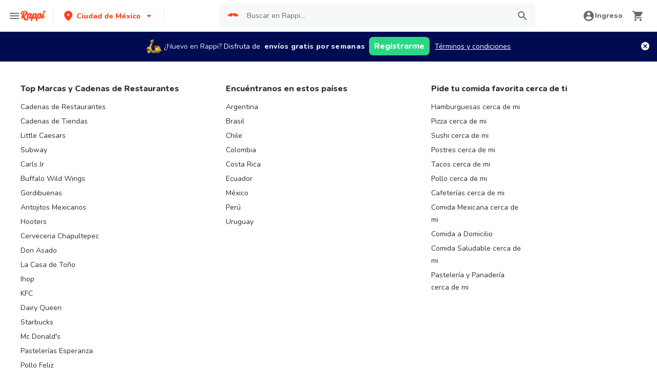

--- FILE ---
content_type: application/javascript; charset=UTF-8
request_url: https://www.rappi.com.mx/static-cpgs/_next/static/chunks/5585-35bc3d5d04866269.js
body_size: 5497
content:
"use strict";(self.webpackChunk_N_E=self.webpackChunk_N_E||[]).push([[5585],{25585:function(n,e,t){t.r(e);var r=t(67294);function o(n,e){return Object.keys(n).length===Object.keys(e).length&&Object.keys(n).every((function(t){return!!Object.prototype.hasOwnProperty.call(e,t)&&n[t]===e[t]}))}function i(n){return n.concat().sort((function(n,e){return n.name>e.name?1:-1})).map((function(n){return n.options}))}function u(n,e){var t={start:function(){return 0},center:function(n){return r(n)/2},end:r};function r(n){return e-n}return{measure:function(r){return"number"===typeof n?e*Number(n):t[n](r)}}}function c(n){return Math.abs(n)}function a(n){return n?n/c(n):0}function s(n,e){return c(n-e)}function f(n,e){for(var t=[],r=0;r<n.length;r+=e)t.push(n.slice(r,r+e));return t}function d(n){return Object.keys(n).map(Number)}function l(n){return n[p(n)]}function p(n){return Math.max(0,n.length-1)}function m(n,e){var t=c(n-e);function r(e){return e<n}function o(n){return n>e}function i(n){return r(n)||o(n)}return{length:t,max:e,min:n,constrain:function(t){return i(t)?r(t)?n:e:t},reachedAny:i,reachedMax:o,reachedMin:r,removeOffset:function(n){return t?n-t*Math.ceil((n-e)/t):n}}}function v(n,e,t){var r=m(0,n),o=r.min,i=r.constrain,u=n+1,a=s(e);function s(n){return t?c((u+n)%u):i(n)}function f(){return a}function d(n){return a=s(n),l}var l={add:function(n){return d(f()+n)},clone:function(){return v(n,f(),t)},get:f,set:d,min:o,max:n};return l}function g(){var n=[];var e={add:function(t,r,o,i){return void 0===i&&(i=!1),t.addEventListener(r,o,i),n.push((function(){return t.removeEventListener(r,o,i)})),e},removeAll:function(){return n=n.filter((function(n){return n()})),e}};return e}function x(n){var e=n;function t(n){return e/=n,o}function r(n){return"number"===typeof n?n:n.get()}var o={add:function(n){return e+=r(n),o},divide:t,get:function(){return e},multiply:function(n){return e*=n,o},normalize:function(){return 0!==e&&t(e),o},set:function(n){return e=r(n),o},subtract:function(n){return e-=r(n),o}};return o}function h(n,e,t,r,o,i,u,f,d,l,p,m,v,h,y){var S=n.cross,w=["INPUT","SELECT","TEXTAREA"],b=x(0),E=g(),A=g(),M={mouse:300,touch:400},O={mouse:500,touch:600},P=o?5:16,T=0,k=0,B=!1,I=!1,z=!1,D=!1;function L(n){if(!(D="mousedown"===n.type)||0===n.button){var e=s(r.get(),u.get())>=2,o=D||!e,c=!function(n){var e=n.nodeName||"";return w.indexOf(e)>-1}(n.target),a=e||D&&c;B=!0,i.pointerDown(n),b.set(r),r.set(u),l.useBaseMass().useSpeed(80),function(){var n=D?document:t;A.add(n,"touchmove",N).add(n,"touchend",j).add(n,"mousemove",N).add(n,"mouseup",j)}(),T=i.readPoint(n),k=i.readPoint(n,S),v.emit("pointerDown"),o&&(z=!1),a&&n.preventDefault()}}function N(n){if(!I&&!D){if(!n.cancelable)return j(n);var t=i.readPoint(n),o=i.readPoint(n,S),u=s(t,T),c=s(o,k);if(!(I=u>c)&&!z)return j(n)}var a=i.pointerMove(n);!z&&a&&(z=!0),f.start(),r.add(e.apply(a)),n.preventDefault()}function j(n){var t=p.byDistance(0,!1).index!==m.get(),u=i.pointerUp(n)*(o?O:M)[D?"mouse":"touch"],f=function(n,e){var t=m.clone().add(-1*a(n)),r=t.get()===m.min||t.get()===m.max,i=p.byDistance(n,!o).distance;return o||c(n)<20?i:!h&&r?.4*i:y&&e?.5*i:p.byIndex(t.get(),0).distance}(e.apply(u),t),g=function(n,e){if(0===n||0===e)return 0;if(c(n)<=c(e))return 0;var t=s(c(n),c(e));return c(t/n)}(u,f),x=s(r.get(),b.get())>=.5,S=t&&g>.75,w=c(u)<20,E=S?10:P,T=S?1+2.5*g:1;x&&!D&&(z=!0),I=!1,B=!1,A.removeAll(),l.useSpeed(w?9:E).useMass(T),d.distance(f,!o),D=!1,v.emit("pointerUp")}function C(n){z&&n.preventDefault()}return{addActivationEvents:function(){var n=t;E.add(n,"touchmove",(function(){})).add(n,"touchend",(function(){})).add(n,"touchstart",L).add(n,"mousedown",L).add(n,"touchcancel",j).add(n,"contextmenu",j).add(n,"click",C)},clickAllowed:function(){return!z},pointerDown:function(){return B},removeAllEvents:function(){E.removeAll(),A.removeAll()}}}function y(n,e,t){var r=function(n){var e=Math.pow(10,n);return function(n){return Math.round(n*e)/e}}(2),o=x(0),i=x(0),u=x(0),c=0,s=e,f=t;function d(n){return s=n,p}function l(n){return f=n,p}var p={direction:function(){return c},seek:function(e){u.set(e).subtract(n);var t,r,d,l,m=(t=u.get(),(d=0)+(t-(r=0))/(100-r)*(s-d));return c=a(u.get()),u.normalize().multiply(m).subtract(o),(l=u).divide(f),i.add(l),p},settle:function(e){var t=e.get()-n.get(),o=!r(t);return o&&n.set(e),o},update:function(){o.add(i),n.add(o),i.multiply(0)},useBaseMass:function(){return l(t)},useBaseSpeed:function(){return d(e)},useMass:l,useSpeed:d};return p}function S(n,e,t,r){var o=!1;return{constrain:function(i){if(!o&&n.reachedAny(t.get())&&n.reachedAny(e.get())){var u=n.reachedMin(e.get())?"min":"max",a=c(n[u]-e.get()),s=t.get()-e.get(),f=Math.min(a/50,.85);t.subtract(s*f),!i&&c(s)<10&&(t.set(n.constrain(t.get())),r.useSpeed(10).useMass(3))}},toggleActive:function(n){o=!n}}}function w(n,e,t,r,o){var i=m(-e+n,t[0]),u=r.map(i.constrain);return{snapsContained:function(){if(e<=n)return[i.max];if("keepSnaps"===o)return u;var t=function(){var n=u[0],e=l(u),t=u.lastIndexOf(n),r=u.indexOf(e)+1;return m(t,r)}(),r=t.min,c=t.max;return u.slice(r,c)}()}}function b(n,e,t,r,o){var i=m(t.min+e.measure(.1),t.max+e.measure(.1)),u=i.reachedMin,c=i.reachedMax;return{loop:function(e){if(function(n){return 1===n?c(r.get()):-1===n&&u(r.get())}(e)){var t=n*(-1*e);o.forEach((function(n){return n.add(t)}))}}}}function E(n){var e=n.max,t=n.length;return{get:function(n){return(n-e)/-t}}}function A(n,e,t,r,o,i){var u=n.startEdge,a=n.endEdge,s=o.map((function(n){return r[u]-n[u]})).map(t.measure).map((function(n){return-c(n)})),d=function(){var n=f(s,i).map((function(n){return n[0]})),r=f(o,i).map((function(n){return l(n)[a]-n[0][u]})).map(t.measure).map(c).map(e.measure);return n.map((function(n,e){return n+r[e]}))}();return{snaps:s,snapsAligned:d}}function M(n,e,t,r,o){var i=r.reachedAny,u=r.removeOffset,a=r.constrain;function s(n,e){return c(n)<c(e)?n:e}function f(e,r){var o=e,i=e+t,u=e-t;return n?r?c(s(o,1===r?i:u))*r:s(s(o,i),u):o}return{byDistance:function(t,r){var s=o.get()+t,d=function(t){var r=n?u(t):a(t);return{index:e.map((function(n){return n-r})).map((function(n){return f(n,0)})).map((function(n,e){return{diff:n,index:e}})).sort((function(n,e){return c(n.diff)-c(e.diff)}))[0].index,distance:r}}(s),l=d.index,p=d.distance,m=!n&&i(s);return!r||m?{index:l,distance:t}:{index:l,distance:t+f(e[l]-p,0)}},byIndex:function(n,t){return{index:n,distance:f(e[n]-o.get(),t)}},shortcut:f}}function O(n,e,t,r,o,i,u,c){var a=d(r),s=d(r).reverse(),f=function(){var n=o[0]-1;return m(p(s,n),"end")}().concat(function(){var n=e-o[0]-1;return m(p(a,n),"start")}());function l(n,e){return n.reduce((function(n,e){return n-r[e]}),e)}function p(n,e){return n.reduce((function(n,t){return l(n,e)>0?n.concat([t]):n}),[])}function m(n,e){var r="start"===e,o=r?-t:t,c=i.findSlideBounds([o]);return n.map((function(n){var e=r?0:-t,o=r?t:0,i=c.filter((function(e){return e.index===n}))[0][r?"end":"start"];return{point:i,getTarget:function(){return u.get()>i?e:o},index:n,location:-1}}))}return{canLoop:function(){return f.every((function(n){var t=n.index;return l(a.filter((function(n){return n!==t})),e)<=0}))},clear:function(){f.forEach((function(e){var t=e.index;c[t].style[n.startEdge]=""}))},loop:function(){f.forEach((function(e){var t=e.getTarget,r=e.location,o=e.index,i=t();i!==r&&(c[o].style[n.startEdge]=i+"%",e.location=i)}))},loopPoints:f}}function P(n,e,t){var r="x"===n.scroll?function(n){return"translate3d("+n+"%,0px,0px)"}:function(n){return"translate3d(0px,"+n+"%,0px)"},o=t.style,i=!1;return{clear:function(){o.transform=""},to:function(n){i||(o.transform=r(e.apply(n.get())))},toggleActive:function(n){i=!n}}}function T(n,e,t,r,o){var i,a=r.align,s=r.axis,f=r.direction,T=r.startIndex,k=r.inViewThreshold,B=r.loop,I=r.speed,z=r.dragFree,D=r.slidesToScroll,L=r.skipSnaps,N=r.containScroll,j=e.getBoundingClientRect(),C=t.map((function(n){return n.getBoundingClientRect()})),R=function(n){var e="rtl"===n?-1:1;return{apply:function(n){return n*e}}}(f),V=function(n,e){var t="y"===n?"y":"x";return{scroll:t,cross:"y"===n?"x":"y",startEdge:"y"===t?"top":"rtl"===e?"right":"left",endEdge:"y"===t?"bottom":"rtl"===e?"left":"right",measureSize:function(n){var e=n.width,r=n.height;return"x"===t?e:r}}}(s,f),H=(i=V.measureSize(j),{measure:function(n){return 0===i?0:n/i*100},totalPercent:100}),F=H.totalPercent,U=u(a,F),_=function(n,e,t,r,o){var i=n.measureSize,u=n.startEdge,a=n.endEdge,s=r.map(i);return{slideSizes:s.map(e.measure),slideSizesWithGaps:r.map((function(n,e,r){var i=e===p(r),c=window.getComputedStyle(l(t)),f=parseFloat(c.getPropertyValue("margin-"+a));return i?s[e]+(o?f:0):r[e+1][u]-n[u]})).map(e.measure).map(c)}}(V,H,t,C,B),G=_.slideSizes,W=_.slideSizesWithGaps,X=A(V,U,H,j,C,D),q=X.snaps,J=X.snapsAligned,Y=-l(q)+l(W),K=w(F,Y,q,J,N).snapsContained,Q=!B&&""!==N?K:J,Z=function(n,e,t){return{limit:function(){var r=e[0],o=l(e);return m(t?r-n:o,r)}()}}(Y,Q,B).limit,$=v(p(Q),T,B),nn=$.clone(),en=d(t),tn=function(n){var e=0;function t(n,t){return function(){n===!!e&&t()}}function r(){e=window.requestAnimationFrame(n)}return{proceed:t(!0,r),start:t(!1,r),stop:t(!0,(function(){window.cancelAnimationFrame(e),e=0}))}}((function(){B||ln.scrollBounds.constrain(ln.dragHandler.pointerDown()),ln.scrollBody.seek(un).update();var n=ln.scrollBody.settle(un);n&&!ln.dragHandler.pointerDown()&&(ln.animation.stop(),o.emit("settle")),n||o.emit("scroll"),B&&(ln.scrollLooper.loop(ln.scrollBody.direction()),ln.slideLooper.loop()),ln.translate.to(on),ln.animation.proceed()})),rn=Q[$.get()],on=x(rn),un=x(rn),cn=y(on,I,1),an=M(B,Q,Y,Z,un),sn=function(n,e,t,r,o,i){function u(r){var u=r.distance,c=r.index!==e.get();u&&(n.start(),o.add(u)),c&&(t.set(e.get()),e.set(r.index),i.emit("select"))}return{distance:function(n,e){u(r.byDistance(n,e))},index:function(n,t){var o=e.clone().set(n);u(r.byIndex(o.get(),t))}}}(tn,$,nn,an,un,o),fn=function(n,e,t,r,o,i,u){var c=o.removeOffset,a=o.constrain,s=Math.min(Math.max(u,.01),.99),f=i?[0,e,-e]:[0],d=l(f,s);function l(e,o){var i=e||f,u=o||0,c=t.map((function(n){return n*u}));return i.reduce((function(e,o){var i=r.map((function(e,r){return{start:e-t[r]+c[r]+o,end:e+n-c[r]+o,index:r}}));return e.concat(i)}),[])}return{check:function(n,e){var t=i?c(n):a(n);return(e||d).reduce((function(n,e){var r=e.index,o=e.start,i=e.end;return-1===n.indexOf(r)&&o<t&&i>t?n.concat([r]):n}),[])},findSlideBounds:l}}(F,Y,G,q,Z,B,k),dn=h(V,R,n,un,z,function(n,e){var t,r;function o(n){return"undefined"!==typeof TouchEvent&&n instanceof TouchEvent}function i(n){return n.timeStamp}function u(e,t){var r="client"+("x"===(t||n.scroll)?"X":"Y");return(o(e)?e.touches[0]:e)[r]}return{isTouchEvent:o,pointerDown:function(n){return t=n,r=n,e.measure(u(n))},pointerMove:function(n){var o=u(n)-u(r),c=i(n)-i(t)>170;return r=n,c&&(t=n),e.measure(o)},pointerUp:function(n){if(!t||!r)return 0;var o=u(r)-u(t),a=i(n)-i(t),s=i(n)-i(r)>170,f=o/a;return a&&!s&&c(f)>.1?e.measure(f):0},readPoint:u}}(V,H),on,tn,sn,cn,an,$,o,B,L),ln={containerRect:j,slideRects:C,animation:tn,axis:V,direction:R,dragHandler:dn,eventStore:g(),pxToPercent:H,index:$,indexPrevious:nn,limit:Z,location:on,options:r,scrollBody:cn,scrollBounds:S(Z,on,un,cn),scrollLooper:b(Y,H,Z,on,[on,un]),scrollProgress:E(Z),scrollSnaps:Q,scrollTarget:an,scrollTo:sn,slideLooper:O(V,F,Y,W,Q,fn,on,t),slidesInView:fn,slideIndexes:en,target:un,translate:P(V,R,e)};return ln}var k={align:"center",axis:"x",containScroll:"",direction:"ltr",dragFree:!1,draggable:!0,inViewThreshold:0,loop:!1,skipSnaps:!1,slidesToScroll:1,speed:10,startIndex:0};function B(n,e,t){var r,o,i,u,c,a,s=function(){var n={};function e(e){return n[e]||[]}var t={emit:function(n){return e(n).forEach((function(e){return e(n)})),t},off:function(r,o){return n[r]=e(r).filter((function(n){return n!==o})),t},on:function(r,o){return n[r]=e(r).concat([o]),t}};return t}(),f=function(n,e){var t=0;return function(){window.clearTimeout(t),t=window.setTimeout(n,e)||0}}((function(){if(!m)return;var n=r.axis.measureSize(u.getBoundingClientRect());x!==n&&S();s.emit("resize")}),500),d=S,l=s.on,p=s.off,m=!1,v=Object.assign({},k),g=Object.assign({},v),x=0;function h(){var e="container"in n&&n.container,t="slides"in n&&n.slides;u="root"in n?n.root:n,c=e||u.children[0],a=t||[].slice.call(c.children),o=function(n){var e=getComputedStyle(n,":before").content;return{get:function(){try{return JSON.parse(e.slice(1,-1).replace(/\\/g,""))}catch(n){}return{}}}}(u)}function y(n,e){if(h(),v=Object.assign({},v,n),g=Object.assign({},v,o.get()),i=Object.assign([],e),(r=T(u,c,a,g,s)).eventStore.add(window,"resize",f),r.translate.to(r.location),x=r.axis.measureSize(u.getBoundingClientRect()),i.forEach((function(n){return n.init(M)})),g.loop){if(!r.slideLooper.canLoop())return w(),y({loop:!1},e);r.slideLooper.loop()}g.draggable&&c.offsetParent&&a.length&&r.dragHandler.addActivationEvents(),m||(setTimeout((function(){return s.emit("init")}),0),m=!0)}function S(n,e){if(m){var t=A(),r=Object.assign({startIndex:t},n);w(),y(r,e||i),s.emit("reInit")}}function w(){r.dragHandler.removeAllEvents(),r.animation.stop(),r.eventStore.removeAll(),r.translate.clear(),r.slideLooper.clear(),i.forEach((function(n){return n.destroy()}))}function b(n){var e=r[n?"target":"location"].get(),t=g.loop?"removeOffset":"constrain";return r.slidesInView.check(r.limit[t](e))}function E(n,e,t){r.scrollBody.useBaseMass().useSpeed(e?100:g.speed),m&&r.scrollTo.index(n,t||0)}function A(){return r.index.get()}var M={canScrollNext:function(){return r.index.clone().add(1).get()!==A()},canScrollPrev:function(){return r.index.clone().add(-1).get()!==A()},clickAllowed:function(){return r.dragHandler.clickAllowed()},containerNode:function(){return c},internalEngine:function(){return r},destroy:function(){m&&(w(),m=!1,s.emit("destroy"))},off:p,on:l,previousScrollSnap:function(){return r.indexPrevious.get()},reInit:d,rootNode:function(){return u},scrollNext:function(n){E(r.index.clone().add(1).get(),!0===n,-1)},scrollPrev:function(n){E(r.index.clone().add(-1).get(),!0===n,1)},scrollProgress:function(){return r.scrollProgress.get(r.location.get())},scrollSnapList:function(){return r.scrollSnaps.map(r.scrollProgress.get)},scrollTo:E,selectedScrollSnap:A,slideNodes:function(){return a},slidesInView:b,slidesNotInView:function(n){var e=b(n);return r.slideIndexes.filter((function(n){return-1===e.indexOf(n)}))}};return y(e,t),M}e.default=function(n,e){void 0===n&&(n={}),void 0===e&&(e=[]);var t=(0,r.useState)(),u=t[0],c=t[1],a=(0,r.useState)(),s=a[0],f=a[1],d=(0,r.useRef)(n),l=(0,r.useRef)(e),p=(0,r.useMemo)((function(){return o(d.current,n)||(d.current=n),d.current}),[d,n]),m=(0,r.useMemo)((function(){return function(n,e){if(n.length!==e.length)return!1;var t=i(n),r=i(e);return t.every((function(n,e){return o(n,r[e])}))}(l.current,e)||(l.current=e),l.current}),[l,e]);return(0,r.useEffect)((function(){if("undefined"!==typeof window&&window.document&&window.document.createElement&&s){var n=B(s,p,m);return c(n),function(){return n.destroy()}}c(void 0)}),[s,p,m,c]),[f,u]}}}]);

--- FILE ---
content_type: application/javascript; charset=UTF-8
request_url: https://www.rappi.com.mx/static-cpgs/_next/static/chunks/7700-3d0d184501886a81.js
body_size: 10276
content:
"use strict";(self.webpackChunk_N_E=self.webpackChunk_N_E||[]).push([[7700],{7700:function(e,a,o){var i=o(14924),s=o(95760),r=o(31942),t=o(57715),n=JSON.parse('{"company":"Rappi","connector":"y","seo":{"meta":{"title":"{{vertical}} en l\xednea a domicilio en {{location}} | Rappi","description":"Pide {{vertical}} con Entrega a Domicilio en {{location}} a trav\xe9s de Rappi. Su compra online en {{vertical}} es preparada por personal calificado y se lo enviamos en minutos a su domicilio.","country":{"market":{"title":"Supermercado Cerca de Mi - Rappi","description":"Obtenga 15 d\xedas de env\xedos gratis pidiendo por primera vez en Supermercados a domicilio usando Rappi y aproveche descuentos y promociones","heading":"S\xfaper a Domicilio","breadcrumb":"{{vertical}} a Domicilio"},"express_parent":{"title":"Tiendas a Domicilio Cerca de Mi - Rappi","description":"Obtenga 15 d\xedas de env\xedos gratis pidiendo por primera vez en {{vertical}} a domicilio usando Rappi y aproveche descuentos y promociones","heading":"Tiendas de Conveniencia a Domicilio","breadcrumb":"{{vertical}} a Domicilio"},"Farmatodo":{"title":"Farmacias Cerca de Mi 24 horas servicio a Domicilio - Rappi","description":"Obtenga 15 d\xedas de env\xedos gratis pidiendo por primera vez en {{vertical}} a domicilio usando Rappi y aproveche descuentos y promociones","heading":"Farmacias a Domicilio","breadcrumb":"{{vertical}} a Domicilio"},"liquor_store":{"title":"Licorer\xedas y Vinater\xedas Cerca de Mi a Domicilio - Rappi","description":"Obtenga 15 d\xedas de env\xedos gratis pidiendo por primera vez en {{vertical}} a domicilio usando Rappi y aproveche descuentos y promociones","heading":"Licorer\xedas a Domicilio","breadcrumb":"{{vertical}} a Domicilio"},"pets_cpgs":{"title":"Tiendas de Mascotas con Servicio a Domicilio en {{location}} | Rappi","description":"Obtenga 15 d\xedas de env\xedos gratis pidiendo por primera vez en {{vertical}} a domicilio usando Rappi y aproveche descuentos y promociones","heading":"Tiendas de Mascotas a Domicilio","breadcrumb":"{{vertical}} a Domicilio"},"rappimall_parent":{"title":"Tiendas Online {{location}} | Rappi Mall","description":"Obtenga 15 d\xedas de env\xedos gratis pidiendo por primera vez en {{vertical}} a domicilio usando Rappi y aproveche descuentos y promociones","heading":"Tienda Online","breadcrumb":"{{vertical}} a Domicilio"}},"city":{"market":{"title":"{{vertical}} a Domicilio {{city}} - Rappi","description":"Compre en l\xednea en {{vertical}} de {{city}} con Rappi y aproveche descuentos y promociones. Obtenga 15 d\xedas de env\xedos gratis a domicilio pidiendo por primera vez usando Rappi","heading":"{{vertical}} a Domicilio {{city}}"},"express_parent":{"title":"{{vertical}} a Domicilio {{city}} - Rappi","description":"Compre en l\xednea en {{vertical}} de {{city}} con Rappi y aproveche descuentos y promociones. Obtenga 15 d\xedas de env\xedos gratis a domicilio pidiendo por primera vez usando Rappi","heading":"{{vertical}} a Domicilio {{city}}"},"Farmatodo":{"title":"{{vertical}} a Domicilio {{city}} - Rappi","description":"Compre en l\xednea en {{vertical}} de {{city}} con Rappi y aproveche descuentos y promociones. Obtenga 15 d\xedas de env\xedos gratis a domicilio pidiendo por primera vez usando Rappi","heading":"{{vertical}} a Domicilio {{city}}"},"liquor_store":{"title":"{{vertical}} a Domicilio {{city}} - Rappi","description":"Compre en l\xednea en {{vertical}} de {{city}} con Rappi y aproveche descuentos y promociones. Obtenga 15 d\xedas de env\xedos gratis a domicilio pidiendo por primera vez usando Rappi","heading":"{{vertical}} a Domicilio {{city}}"},"pets_cpgs":{"title":"{{vertical}} a Domicilio {{city}} - Rappi","description":"Compre en l\xednea en {{vertical}} de {{city}} con Rappi y aproveche descuentos y promociones. Obtenga 15 d\xedas de env\xedos gratis a domicilio pidiendo por primera vez usando Rappi","heading":"{{vertical}} a Domicilio {{city}}"},"rappimall_parent":{"title":"Tiendas Online {{location}} | Rappi Mall","description":"Compre en l\xednea en {{vertical}} de {{city}} con Rappi y aproveche descuentos y promociones. Obtenga 15 d\xedas de env\xedos gratis a domicilio pidiendo por primera vez usando Rappi","heading":"Tienda Online"}}},"alt_tag":{"store":"{{name}} a domicilio en {{location}}"},"schema":{"breadcrumb_list":{"country":"{{storeName}} a Domicilio","city":"{{storeName}} en"}}},"headings_city":"{{vertical}} a Domicilio {{city}}","headings":"{{vertical}} a Domicilio","faqs":{"title":"Preguntas frecuentes","market":{"questions":[{"question":"\xbfCu\xe1les son los mejores s\xfaper en {{place}} para pedir a Domicilio?","answer":"Los mejores s\xfaper para pedir a domicilio en {{place}} son: ","key":"supermercado"},{"question":"\xbfCu\xe1les son los mejores s\xfaper express en {{place}} para pedir a Domicilio?","answer":"Los mejores s\xfaper express para pedir a domicilio en {{place}} son: ","key":"express"},{"question":"\xbfCu\xe1les son los mejores mercados saludables en {{place}} para pedir a Domicilio?","answer":"Los mejores mercados saludables para pedir a domicilio en {{place}} son: ","key":"saludables"},{"question":"\xbfCu\xe1les son las mejores panader\xedas y pasteler\xedas en {{place}} para pedir a Domicilio?","answer":"Las mejores panader\xedas y pasteler\xedas para pedir a domicilio en {{place}} son: ","key":"panaderias_pastelerias"},{"question":"\xbfCu\xe1les son las mejores carnicer\xedas, pescader\xedas y poller\xedas en {{place}} para pedir a Domicilio?","answer":"Las mejores carnicer\xedas, pescader\xedas y poller\xedas para pedir a domicilio en {{place}} son: ","key":"carnes_pollos_pescados"},{"question":"\xbfC\xf3mo encuentro un s\xfaper {{city}} usando Rappi?","answer":"F\xe1cil, Rappi se encarga autom\xe1ticamente de mostrarte los s\xfaper que te queden m\xe1s cerca seg\xfan el lugar desde donde est\xe1s realizando tu pedido."},{"question":"\xbfPuedo encontrar promociones y descuentos en s\xfaper {{city}} dentro de Rappi?","answer":"Claro que s\xed, muchos de los s\xfaper ofrecen ofertas y descuentos para que la compra te salga m\xe1s barata."},{"question":"\xbfC\xf3mo pago mi compra en l\xednea en s\xfaper {{city}} con Rappi?","answer":"En Rappi puedes pagar en efectivo o con tarjeta sin m\xednimo de compra."},{"question":"\xbfQui\xe9nes son los Rappi Shoppers y qu\xe9 funci\xf3n cumplen?","answer":"Los Rappi Shoppers son tus compradores personales, aut\xe9nticos maestros de la compra y uno de los miembros m\xe1s importantes de Rappi. Ellos se encargan de seleccionar todos los productos que pediste asegur\xe1ndose de que est\xe9n en perfecto estado y sean de tu gusto. Los Rappi Shoppers est\xe1n en constante comunicaci\xf3n contigo pregunt\xe1ndote tus preferencias y si quieres, hasta te enviar\xe1n fotos de los productos para que compruebes que sea lo que has pedido. Ellos tambi\xe9n se encargan de que tu compra en l\xednea en s\xfaper {{city}} llegue a tu casa en perfectas condiciones. Organizan todos los productos y, adem\xe1s, si en una bolsa hay productos delicados los marcan con una etiqueta para que el Rappi Shopper sepa que debe transportarlo con cuidado. \xa1Listos! Ahora que tu compra est\xe1 completa, corremos por ti. Desde el momento que terminas de comprar tu orden se te entregar\xe1 casi siempre en unos 35-45 minutos, aunque se puede demorar un poco, dependiendo del tama\xf1o del pedido. Adem\xe1s, cuando tu Rappi est\xe9 en camino podr\xe1s seguirlo en vivo y saber exactamente por d\xf3nde est\xe1."},{"question":"\xbfQu\xe9 pasa si el domicilio me llega en mal estado o incompleto?","answer":"Aunque intentamos que no ocurra, puede pasar. Si es as\xed, los Rappi Shoppers volver\xe1n al mercado para traerte los \xedtems que faltaron en perfecto estado. Con Rappi comprar en s\xfaper en l\xednea {{city}} con Rappi es f\xe1cil. D\xe9janos hacer cosas por ti para que puedas disfrutar de tu tiempo libre con los que m\xe1s quieres."}]},"liquor_store":{"questions":[{"question":"\xbfCu\xe1les son las mejores licorer\xedas en {{place}} para pedir a Domicilio?","answer":"Las mejores licorer\xedas para pedir a domicilio en {{place}} son: ","key":"licores"},{"question":"\xbfCu\xe1les son las mejores cervecer\xedas en {{place}} para pedir a Domicilio?","answer":"Las mejores cervecer\xedas para pedir a domicilio en {{place}} son: ","key":"cervecerias"},{"question":"\xbfCu\xe1les son las mejores vinater\xedas en {{place}} para pedir a Domicilio?","answer":"Las mejores vinater\xedas para pedir a domicilio en {{place}} son: ","key":"vinotecas"},{"question":"\xbfPuedo encontrar promociones y descuentos en licorer\xedas {{city}} dentro de Rappi?","answer":"Claro que s\xed, muchas de las licorer\xedas, cervecer\xedas y vinotecas ofrecen ofertas y descuentos para que la compra de bebidas te salga m\xe1s barata."},{"question":"\xbfC\xf3mo pago mi compra en l\xednea en licorer\xedas {{city}} con Rappi?","answer":"En Rappi puedes pagar en efectivo o con tarjeta sin m\xednimo de compra."},{"question":"\xbfQui\xe9nes son los Rappi Shoppers y qu\xe9 funci\xf3n cumplen?","answer":"Los Rappi Shoppers son tus compradores personales, aut\xe9nticos maestros de la compra y uno de los miembros m\xe1s importantes de Rappi. Ellos se encargan de seleccionar las bebidas que pediste asegur\xe1ndose de que est\xe9n en perfecto estado y sean de tu gusto. Los Rappi Shoppers est\xe1n en constante comunicaci\xf3n contigo pregunt\xe1ndote tus preferencias y si quieres, hasta te enviar\xe1n fotos de las botellas de las bebidas para que compruebes que sean las correctas. Ellos tambi\xe9n se encargan de que tu compra en l\xednea en licorer\xedas {{city}} llegue a tu casa en perfectas condiciones. Organizan todas las bebidas que pediste y adem\xe1s se aseguran de transportarlas con cuidado. \xa1Listos! Ahora que tu compra de licores est\xe1 completa, corremos por ti. Desde el momento que terminas de comprar tu orden se entregar\xe1 casi siempre en unos 35-45 minutos aunque se puede demorar un poco, dependiendo del tama\xf1o del pedido. Adem\xe1s, cuando tu Rappi est\xe9 en camino podr\xe1s seguirlo en vivo y saber exactamente por d\xf3nde est\xe1."},{"question":"\xbfQu\xe9 pasa si mi delivery llega en mal estado o incompleto?","answer":"Aunque intentamos que no ocurra, puede pasar. Si es as\xed, los Rappi Shoppers volver\xe1n a la licorer\xeda para traerte los \xedtems que faltaron en perfecto estado. Con Rappi comprar licores, vinos y cervezas en licorer\xedas en l\xednea {{city}} es s\xfaper f\xe1cil. D\xe9janos hacer cosas por ti para que puedas disfrutar de tu tiempo libre con los que m\xe1s quieres."}]},"farmatodo":{"questions":[{"question":"\xbfCu\xe1les son las mejores farmacias en {{place}} para pedir a Domicilio?","answer":"Las mejores farmacias para pedir a domicilio en {{place}} son: ","key":"farmacia"},{"question":"\xbfCu\xe1les son las mejores tiendas de dermocosm\xe9ticos en {{place}} para pedir a Domicilio?","answer":"Las mejores tiendas de dermocosm\xe9ticos para pedir a domicilio en {{place}} son: ","key":"dermocosmeticos"},{"question":"\xbfCu\xe1les son las mejores farmacias con entrega r\xe1pida en {{place}} para pedir a Domicilio?","answer":"Las mejores farmacias con entrega r\xe1pida para pedir a domicilio en {{place}} son: ","key":"farmacia_20_minutos"},{"question":"\xbfPuedo encontrar promociones y descuentos en farmacias {{city}} dentro de Rappi?","answer":"Claro que s\xed, muchas de las farmacias ofrecen ofertas y descuentos para que la compra de medicamentos te salga m\xe1s barata."},{"question":"\xbfC\xf3mo pago mi compra en l\xednea en farmacias {{city}} con Rappi?","answer":"En Rappi puedes pagar en efectivo o con tarjeta sin m\xednimo de compra."},{"question":"\xbfQui\xe9nes son los Rappi Shoppers y qu\xe9 funci\xf3n cumplen?","answer":"Los Rappi Shoppers son tus compradores personales, aut\xe9nticos maestros de la compra y uno de los miembros m\xe1s importantes de Rappi. Ellos se encargan de seleccionar todos los medicamentos, art\xedculos de belleza o remedios que pediste asegur\xe1ndose de que est\xe9n en perfecto estado y sean los adecuados. Los Rappi Shoppers est\xe1n en constante comunicaci\xf3n contigo pregunt\xe1ndote tus preferencias y si quieres, hasta te enviar\xe1n fotos de dichos productos o medicamentos para que compruebes que sea el adecuado. Ellos tambi\xe9n se encargan de que tu compra en l\xednea en farmacias {{city}} llegue a tu casa en perfectas condiciones. Organizan tu pedido y adem\xe1s, si en una bolsa hay productos delicados o que necesiten refrigeraci\xf3n los marcan con una etiqueta para que el Rappi Shopper sepa que debe transportarlo con cuidado. \xa1Listos! Ahora que tu compra en farmacia est\xe1 completa, corremos por ti. Desde el momento que terminas de comprar tu orden se entregar\xe1 casi siempre en unos 35-45 minutos aunque se puede demorar un poco, dependiendo del tama\xf1o del pedido. Adem\xe1s, cuando tu Rappi est\xe9 en camino podr\xe1s seguirlo en vivo y saber exactamente por d\xf3nde est\xe1."},{"question":"\xbfQu\xe9 pasa si mi delivery llega en mal estado o incompleto?","answer":"Aunque intentamos que no ocurra, puede pasar. Si es as\xed, los Rappi Shoppers volver\xe1n a la farmacia para traerte los \xedtems que faltaron en perfecto estado. Con Rappi comprar medicamentos en farmacias en l\xednea {{city}} es s\xfaper f\xe1cil. D\xe9janos hacer cosas por ti para que puedas disfrutar de tu tiempo libre con los que m\xe1s quieres."}]},"express_parent":{"questions":[{"question":"\xbfCu\xe1les son los mejores s\xfaper express en {{place}} para pedir a Domicilio?","answer":"Los mejores s\xfaper express para pedir a domicilio en {{place}} son: ","key":"express_express"},{"question":"\xbfCu\xe1les son los mejores mercados saludables en {{place}} para pedir a Domicilio?","answer":"Los mejores mercados saludables para pedir a domicilio en {{place}} son: ","key":"saludables_express"},{"question":"\xbfCu\xe1les son las mejores tiendas especializadas en {{place}} para pedir a Domicilio?","answer":"Las mejores tiendas especializadas para pedir a domicilio en {{place}} son: ","key":"especializadas_express"},{"question":"\xbfC\xf3mo encuentro {{vertical}} cerca de mi ubicaci\xf3n?","answer":"F\xe1cil, Rappi se encarga autom\xe1ticamente de mostrarte {{vertical}} que te queden m\xe1s cerca seg\xfan el lugar desde donde est\xe1s realizando tu pedido."},{"question":"\xbfPuedo encontrar promociones en {{vertical}} dentro de Rappi?","answer":"Claro que s\xed, muchos de los {{vertical}} ofrecen ofertas y descuentos para que la compra te salga m\xe1s barata."},{"question":"\xbfC\xf3mo pago mi compra en l\xednea en {{vertical}} con Rappi?","answer":"Te lo hacemos f\xe1cil, puedes pagar en efectivo o con tarjeta sin m\xednimo de compra."},{"question":"\xbfQui\xe9nes son los Rappi Shoppers y qu\xe9 funci\xf3n cumplen?","answer":["Los Rappi Shoppers son tus compradores personales, aut\xe9nticos maestros de la compra y uno de los miembros m\xe1s importantes de Rappi. Ellos se encargan de seleccionar todos los productos que pediste asegur\xe1ndose de que est\xe9n en perfecto estado y sean de tu gusto: los Rappi Shoppers est\xe1n en constante comunicaci\xf3n contigo pregunt\xe1ndote tus preferencias y si quieres, hasta te enviar\xe1n fotos de los productos para que compruebes que sea el correcto.","Ellos tambi\xe9n se encargan de que tu compra en l\xednea en {{vertical}} llegue a tu casa en perfectas condiciones. Organizan todos los productos y, adem\xe1s, si en una bolsa hay productos delicados los marcan con una sticker para que el Rappi Shopper sepa que debe transportarlo con cuidado.","\xa1Listos! Ahora que tu compra est\xe1 completa, corremos por ti. Desde el momento que terminas de comprar tu orden se entregar\xe1 casi siempre en unos 35-45 minutos, aunque se puede demorar un poco, dependiendo del tama\xf1o del pedido. Adem\xe1s, cuando tu Rappi est\xe9 en camino podr\xe1s seguirlo en vivo y saber exactamente por d\xf3nde est\xe1."]},{"question":"\xbfQu\xe9 pasa si el domicilio me llega en mal estado o incompleto?","answer":["Aunque intentamos que no ocurra, puede pasar. Si es as\xed, los Rappi Shoppers volver\xe1n al supermercado para traerte los \xedtems que faltaron en perfecto estado.","Con Rappi comprar en {{vertical}} en l\xednea con Rappi es s\xfaper f\xe1cil. D\xe9janos hacer cosas por ti para que puedas disfrutar de tu tiempo libre con los que m\xe1s quieres."]}]},"kioscos":{"questions":[{"question":"\xbfC\xf3mo comprar en tiendas de conveniencia en l\xednea {{city}} usando Rappi?","answer":"A la hora de hacer tu compra en l\xednea en Tiendas de Conveniencia puedes usar nuestro sitio web ingresando a la secci\xf3n Express donde podr\xe1s encontrar un sinf\xedn de s\xfaper express, tiendas express, fruvers, poller\xedas, carnicer\xedas y pescader\xedas, mercados saludables, tiendas especializadas, licorer\xedas, farmacias y hasta tiendas de mascotas con la mejor variedad de productos para hacer tu pedido express a domicilio."},{"question":"\xbfPuedo programar mi pedido en tiendas de conveniencia {{city}} usando Rappi?","answer":"Por supuesto, si no vas a estar en tu casa a la hora de la entrega, puedes elegir el horario de env\xedo de tu compra en tiendas de conveniencia que te parezca mejor."},{"question":"\xbfC\xf3mo encuentro tiendas de conveniencia {{city}} usando Rappi?","answer":"F\xe1cil, Rappi se encarga autom\xe1ticamente de mostrarte las tiendas de conveniencia que te queden m\xe1s cerca seg\xfan el lugar desde donde est\xe1s realizando tu pedido."},{"question":"\xbfPuedo encontrar promociones y descuentos en tiendas de conveniencia {{city}} dentro de Rappi?","answer":"Claro que s\xed, muchas de las tiendas de conveniencia ofrecen ofertas y descuentos para que la compra te salga m\xe1s barata."},{"question":"\xbfC\xf3mo pago mi compra en l\xednea en tiendas de conveniencia {{city}} con Rappi?","answer":"En Rappi puedes pagar en efectivo o con tarjeta sin m\xednimo de compra."},{"question":"\xbfQui\xe9nes son los Rappi Shoppers y qu\xe9 funci\xf3n cumplen?","answer":"Los Rappi Shoppers son tus compradores personales, aut\xe9nticos maestros de la compra y uno de los miembros m\xe1s importantes de Rappi. Ellos se encargan de seleccionar todos los productos de la tienda de conveniencia que elegiste asegur\xe1ndote de que est\xe9n en perfecto estado y sean de tu gusto. Los Rappi Shoppers est\xe1n en constante comunicaci\xf3n contigo pregunt\xe1ndote tus preferencias y si quieres, hasta te enviar\xe1n fotos de los productos para que compruebes que sea lo que has pedido. Ellos tambi\xe9n se encargan de que tu compra en l\xednea en tiendas de conveniencia {{city}} llegue a tu casa en perfectas condiciones. Organizan todos los productos y, adem\xe1s, si en una bolsa hay productos delicados los marcan con una etiqueta para que el Rappi Shopper sepa que debe transportarlo con cuidado. \xa1Listos! Ahora que tu compra est\xe1 completa, corremos por ti. Desde el momento que terminas de comprar tu orden se te entregar\xe1 casi siempre en unos 35-45 minutos, aunque se puede demorar un poco, dependiendo del tama\xf1o del pedido. Adem\xe1s, cuando tu Rappi est\xe9 en camino podr\xe1s seguirlo en vivo y saber exactamente por d\xf3nde est\xe1."},{"question":"\xbfQu\xe9 pasa si mi delivery llega en mal estado o incompleto?","answer":"Aunque intentamos que no ocurra, puede pasar. Si es as\xed, los Rappi Shoppers volver\xe1n a la tienda de conveniencia para traerte los \xedtems que faltaron en perfecto estado. Con Rappi comprar en tiendas de conveniencia en l\xednea {{city}} con Rappi es s\xfaper f\xe1cil. D\xe9janos hacer cosas por ti para que puedas disfrutar de tu tiempo libre con los que m\xe1s quieres."}]},"pets_cpgs":{"questions":[{"question":"\xbfC\xf3mo comprar en tiendas de mascotas en l\xednea {{city}} usando Rappi?","answer":"A la hora de hacer tu compra de alimentos para perros, gatos o tu mascota preferida, o la compra de accesorios, o ropa para mascotas; puedes usar nuestro sitio web ingresando en la secci\xf3n Mascotas y podr\xe1s encontrar un sinf\xedn de tiendas de mascotas especializadas con la mejor variedad de productos para perros, gatos o cualquier otra mascota."},{"question":"\xbfPuedo programar mi pedido en tiendas de mascotas {{city}} usando Rappi?","answer":"Por supuesto, si no vas a estar en tu casa a la hora de la entrega, puedes elegir el horario de env\xedo de tu compra de productos para mascotas que mejor te parezca."},{"question":"\xbfC\xf3mo encuentro tiendas de mascotas {{city}}?","answer":"F\xe1cil, Rappi se encarga autom\xe1ticamente de mostrarte las tiendas de mascotas que te queden m\xe1s cerca seg\xfan el lugar desde donde est\xe1s realizando tu pedido."},{"question":"\xbfPuedo encontrar promociones y descuentos en tiendas de mascotas {{city}} dentro de Rappi?","answer":"Claro que s\xed, muchas de las tiendas especializadas en mascotas ofrecen ofertas y descuentos para que la compra de alimento o productos para mascotas te salga m\xe1s barata."},{"question":"\xbfC\xf3mo pago mi compra en l\xednea en tiendas de mascotas {{city}} con Rappi?","answer":"En Rappi puedes pagar en efectivo o con tarjeta sin m\xednimo de compra."},{"question":"\xbfQui\xe9nes son los Rappi Shoppers y qu\xe9 funci\xf3n cumplen?","answer":"Los Rappi Shoppers son tus compradores personales, aut\xe9nticos maestros de la compra y uno de los miembros m\xe1s importantes de Rappi. Ellos se encargan de seleccionar los productos para mascotas que pediste asegur\xe1ndose de que est\xe9n en perfecto estado y sean de tu gusto. Los Rappi Shoppers est\xe1n en constante comunicaci\xf3n contigo pregunt\xe1ndote tus preferencias y si quieres, hasta te enviar\xe1n fotos de las botellas de las bebidas para que compruebes que sean las correctas. Ellos tambi\xe9n se encargan de que tu compra en l\xednea en tiendas de mascotas llegue a tu casa en perfectas condiciones. Organizan toda tu compra y adem\xe1s se aseguran de transportarlas con cuidado. \xa1Listos! Ahora que tu compra de alimentos y accesorios para mascotas {{city}} est\xe1 completa, corremos por ti. Desde el momento que terminas de comprar tu orden se entregar\xe1 casi siempre en unos 35-45 minutos aunque se puede demorar un poco, dependiendo del tama\xf1o del pedido. Adem\xe1s, cuando tu Rappi est\xe9 en camino podr\xe1s seguirlo en vivo y saber exactamente por d\xf3nde est\xe1."},{"question":"\xbfQu\xe9 pasa si mi delivery llega en mal estado o incompleto?","answer":"Aunque intentamos que no ocurra, puede pasar. Si es as\xed, los Rappi Shoppers volver\xe1n a la tienda de mascotas para traerte los \xedtems que faltaron en perfecto estado. Con Rappi comprar en tiendas de mascotas en l\xednea {{city}} es s\xfaper f\xe1cil. D\xe9janos hacer cosas por ti para que puedas disfrutar de tu tiempo libre con los que m\xe1s quieres."}]},"default_faqs":{"questions":[{"question":"\xbfC\xf3mo comprar en {{vertical}} en l\xednea {{city}} usando Rappi?","answer":["A la hora de hacer tu compra puedes usar nuestro sitio web o nuestra app que la puedes descargar en App Store o Play Store, si todav\xeda no la tienes instalada. En la secci\xf3n de {{vertical}} podr\xe1s encontrar un sinf\xedn de tiendas que ofrecen todo tipo de productos, como fruta y verduras, carnes, vinos, licores, chocolates, cigarros o art\xedculos de farmacia.","En Rappi queremos que tengas total control sobre tu compra en {{vertical}} as\xed que mientras vas sumando cosas a tu carrito podr\xe1s agregar instrucciones adicionales y hasta marcar la opci\xf3n de que te llamen los Rappi Shoppers mientras compran por ti."],"key":"default"},{"question":"\xbfPuedo programar mi pedido en {{vertical}} con Rappi?","answer":"Por supuesto, si no vas a estar en tu casa a la hora de la entrega, puedes elegir el horario de env\xedo que te parezca mejor.","key":"default"},{"question":"\xbfC\xf3mo encuentro {{vertical}} cerca de mi ubicaci\xf3n?","answer":"F\xe1cil, Rappi se encarga autom\xe1ticamente de mostrarte {{vertical}} que te queden m\xe1s cerca seg\xfan el lugar desde donde est\xe1s realizando tu pedido."},{"question":"\xbfPuedo encontrar promociones en {{vertical}} dentro de Rappi?","answer":"Claro que s\xed, muchos de los {{vertical}} ofrecen ofertas y descuentos para que la compra te salga m\xe1s barata."},{"question":"\xbfC\xf3mo pago mi compra en l\xednea en {{vertical}} con Rappi?","answer":"Te lo hacemos f\xe1cil, puedes pagar en efectivo o con tarjeta sin m\xednimo de compra."},{"question":"\xbfQui\xe9nes son los Rappi Shoppers y qu\xe9 funci\xf3n cumplen?","answer":["Los Rappi Shoppers son tus compradores personales, aut\xe9nticos maestros de la compra y uno de los miembros m\xe1s importantes de Rappi. Ellos se encargan de seleccionar todos los productos que pediste asegur\xe1ndose de que est\xe9n en perfecto estado y sean de tu gusto: los Rappi Shoppers est\xe1n en constante comunicaci\xf3n contigo pregunt\xe1ndote tus preferencias y si quieres, hasta te enviar\xe1n fotos de los productos para que compruebes que sea el correcto.","Ellos tambi\xe9n se encargan de que tu compra en l\xednea en {{vertical}} llegue a tu casa en perfectas condiciones. Organizan todos los productos y, adem\xe1s, si en una bolsa hay productos delicados los marcan con una sticker para que el Rappi Shopper sepa que debe transportarlo con cuidado.","\xa1Listos! Ahora que tu compra est\xe1 completa, corremos por ti. Desde el momento que terminas de comprar tu orden se entregar\xe1 casi siempre en unos 35-45 minutos, aunque se puede demorar un poco, dependiendo del tama\xf1o del pedido. Adem\xe1s, cuando tu Rappi est\xe9 en camino podr\xe1s seguirlo en vivo y saber exactamente por d\xf3nde est\xe1."]},{"question":"\xbfQu\xe9 pasa si el domicilio me llega en mal estado o incompleto?","answer":["Aunque intentamos que no ocurra, puede pasar. Si es as\xed, los Rappi Shoppers volver\xe1n al supermercado para traerte los \xedtems que faltaron en perfecto estado.","Con Rappi comprar en {{vertical}} en l\xednea con Rappi es s\xfaper f\xe1cil. D\xe9janos hacer cosas por ti para que puedas disfrutar de tu tiempo libre con los que m\xe1s quieres."]}]}},"eta":{"today":"Hoy","tomorrow":"Ma\xf1ana","after_tomorrow":"Pasado ma\xf1ana"},"alt_tag":"con Servicio a Domicilio","in":"en","in_the":"en","favorite_stores":"Tus tiendas favoritas","breadcrumb":{"initial_page_title":"Rappi","delivery_to":"a Domicilio","delivery_to_vertical":"Supermercados a Domicilio","delivery_city":"Supermercados en {{city}}","delivery_brand":"cerca de mi","city":{"express_parent":{"title":"{{vertical}} a Domicilio","sub_title":"{{vertical}} en {{city}}"},"Farmatodo":{"title":"{{vertical}} a Domicilio","sub_title":"{{vertical}} en {{city}}"},"liquor_store":{"title":"{{vertical}} a Domicilio","sub_title":"{{vertical}} en {{city}}"},"pets_cpgs":{"title":"{{vertical}} a Domicilio","sub_title":"{{vertical}} en {{city}}"},"market":{"title":"{{vertical}} a Domicilio","sub_title":"{{vertical}} en {{city}}"}}},"link_box":{"recommended":"Recomendados:","title":"{{vertical}} a Domicilio Cerca de Mi","title_city":"{{vertical}} a Domicilio en {{city}}","market":{"title":"Supermercado a Domicilio Cerca de Mi","url":"Supermercados {{city}}","title_city":"S\xfaper a Domicilio en {{city}}"},"express_parent":{"title":"Tiendas de Conveniencia a Domicilio Cerca de Mi","url":"Tiendas de Conveniencia {{city}}","title_city":"Tiendas de Conveniencia a Domicilio en {{city}}"},"Farmatodo":{"title":"Farmacias a Domicilio Cerca de Mi","url":"Farmacias {{city}}","title_city":"Farmacias a Domicilio en {{city}}"},"liquor_store":{"title":"Licores a Domicilio Cerca de Mi","url":"Licorer\xedas {{city}}","title_city":"Licores a Domicilio en {{city}}"},"pets_cpgs":{"title":"Tiendas de Mascotas a Domicilio Cerca de Mi","url":"Tiendas de Mascotas {{city}}","title_city":"Tiendas de Mascotas a Domicilio en {{city}}"},"show_more":"Ver m\xe1s...","show_less":"Ver menos"},"empty":{"msg_title":"Pronto llegaremos a tu zona","msg_description":"Para hacer tu vida mas facil","primary_button_text":"Cambiar direcci\xf3n","secondary_button_text":"Ir a Rappi"},"free_shipping_banner":{"first_text":"\xbfNuevo en Rappi?","register_text":"","second_text_mobile":"Disfruta de","second_text":"Disfruta de ","third_text":"env\xedos gratis por semanas","button":"Registrarme","link_text_mobile":"Aplican TyC","link_text":"T\xe9rminos y condiciones","link_url":"https://promos.rappi.com/mexico/eg30-2025"},"link_parent_category_pages":{"heading":"Pide a Domicilio en tus Tiendas Favoritas","delivery_to":"Domicilios","store":"tiendas","city":{"heading":"Pide a Domicilio {{category}} cerca de tu ubicaci\xf3n","express_parent":"S\xfaper Express","Farmatodo":"Farmacias","liquor_store":"Licores","pets_cpgs":"Tiendas de Mascotas","market":"S\xfaper"}},"address_modal":{"title":{"main_text":"Queremos asegurarnos de que","secondary_text":"tiene cobertura en tu zona."},"description":"Por favor ingresa tu direcci\xf3n.","zaply_description":"Por favor ingresa tu direcci\xf3n para terminar la compra."},"show_more":"Ver m\xe1s","show_less":"Ver menos","banner_title":"Ofertas especiales en {{category}}","banner":{"default_title":"Ofertas especiales","in":" en ","store_type":{"express_parent":"S\xfaper Express","Farmatodo":"Farmacias","liquor_store":"Licores","pets_cpgs":"Tiendas de Mascotas","market":"S\xfaper","default":"S\xfaper"}},"goToLogin":"Ingreso","userOptions":{"myAccount":"Mi Cuenta","myOrders":"Mis Pedidos","logOut":"Cerrar sesi\xf3n"},"top_stores":{"express_parent":{"title":"Mejores {{storesQuantity}} Supermercados Express de {{origin}} para pedir a Domicilio","key":"Express","title_similar_stores":"Supermercados Express similares a {{brandName}}"},"Farmatodo":{"title":"Mejores {{storesQuantity}} Farmacias de {{origin}} para pedir a Domicilio","key":"Farmacias","title_similar_stores":"Farmacias similares a {{brandName}}"},"liquor_store":{"title":"Mejores {{storesQuantity}} Licorer\xedas de {{origin}} para pedir a Domicilio","key":"Bebidas","title_similar_stores":"Licorer\xedas similares a {{brandName}}"},"market":{"title":"Mejores {{storesQuantity}} S\xfaper de {{origin}} para pedir a Domicilio","key":"Supermercados","title_similar_stores":"Supermercados similares a {{brandName}}"}},"header":{"search":{"content_rappi":"Buscar en Rappi...","content_cpg":"Buscar productos o tiendas...","content_store_brand":"Buscar productos en {{brandName}}","content_global_search":"Comida, restaurantes, tiendas, productos,..."}},"request_login":"Para poder seguir navegando favor de registrarte o inicia sesi\xf3n.","confirm_indentity":"Confirma tu identidad","login":"Iniciar Sesi\xf3n","third_party_cart":{"error":{"title":"Algo ha salido mal.","message":"No se pudo actualizar tu carrito de compra. Int\xe9ntalo nuevamente."}},"generic_error":{"title":"Algo sali\xf3 mal","message":"Por favor, int\xe9ntalo nuevamente."}}'),c=JSON.parse('{"seo":{"city":{"meta":{"title":"{{brand}} en {{city}} - Rappi","title_turbo":"Turbo Fresh Rappi Cerca de Mi en {{city}}","description":"Pide en l\xednea {{brand}} a Domicilio a trav\xe9s de Rappi en {{city}}. Sus productos de {{category}} son seleccionados por personal calificado para que su compra llegue de manera segura y en minutos a su domicilio"}},"country":{"meta":{"title":"{{brand}} Cerca de Mi - Rappi","title_turbo":"{{brand}} Rappi Cerca de Mi","description":"Elige entre {{number_stores}} {{brand}} en {{country}} para pedir a domicilio y en Rappi se lo entregamos en minutos"}},"altTag":{"store":"{{brand}} a Domicilio"},"schema":{"breadcrumb_list":{"country":"{{brand}} Delivery"}}},"store":{"title":"{{store_number}} {{store}} cerca de mi","city_title":"{{store_number}} {{store}} en {{city}}","country_title":"{{store}} cerca de mi ubicaci\xf3n","in":"en","top_stores":{"search":{"subtitle":"COMP\xc1RTENOS TU UBICACI\xd3N","title":"Encuentra tu <1>{{store}}</1><2> m\xe1s cercano</2>","preTitle":"Encuentra tu","emphasisTitle":"{{store}}","postTitle":"m\xe1s cercano","input_placeholder":"\xbfD\xf3nde quieres recibir tu pedido?..."},"store_list":{"header":"Mejores {{store}} en {{location}}","button_open":"Ver m\xe1s tiendas","button_close":"Ver menos","store_link":"Ver tienda","empty":{"title":"Lo sentimos","line1":"{{store}} no tiene cobertura en tu zona.","line2":"Descubre <1>otras tiendas similares</1> cerca de ti.","button":"Descubrir tiendas"},"find":{"title":"{{store}} cerca de ti"}}},"cta":{"emphasis":"mercado","subtitle":"\xa1Pide todo en el mismo lugar!","title":"Haz el <1>{{category}}</1> del mes sin filas y sin salir de casa","steps":{"one":{"headline":"En menos de 35 minutos","text":"Recibe tus compras del mes tal cual lo esperas, porque te las llevamos en carro."},"two":{"headline":"\xa1Los mismos precios!","text":"Encu\xe9ntralo al mismo precio que en la tienda f\xedsica."},"three":{"headline":"Elegimos productos con amor","text":"Disfr\xfatalo en casa como si t\xfa lo hubieses elegido, porque un experto lo hizo por ti."}}},"proposition":{"title":"\xbfC\xf3mo pedir <1>{{product_name}}</1> en Rappi?","schema_name":"\xbfComo pedir {{product_name}} en Rappi?","subtitle":"Para pedir {{product_name}} en Rappi debes completar los siguientes pasos y nos encargamos de llevarte el producto a tu domicilio a la brevedad","steps":[{"id":1,"headline":"Reg\xedstrate","icon":"step_1.svg","text":"Crea tu perfil y completa tu registro. La informaci\xf3n a agregar es muy simple, como nombre completo, direcci\xf3n, n\xfamero de tel\xe9fono, etc."},{"id":2,"headline":"Elige tu producto","icon":"step_2.svg","text":"Si deseas realizar un pedido de {{product_name}} en Rappi, simplemente elige la tienda en la que deseas comprar el producto y haz clic en el bot\xf3n \u201cAgregar\u201d."},{"id":3,"headline":"Finaliza tu pedido","icon":"step_3.svg","text":"Para pagar tu pedido de {{product_name}} debes comprobar tu direcci\xf3n, elegir el m\xe9todo de pago y finaliza oprimiendo en \u201cRealizar Pedido\u201d."},{"id":4,"headline":"Seguimiento","icon":"step_4.svg","text":"Puedes hacerle seguimiento a tu pedido de {{product_name}} a trav\xe9s de la aplicaci\xf3n. Cuando el pedido est\xe9 listo un repartidor te lo llevar\xe1 al lugar de destino."}]},"cities":{"title":"{{store}} en {{location}}","button_open":"Ver m\xe1s","button_close":"Ver menos"},"product":{"title":"\xbfQuier\xe9s pedir {{parentName}} a domicilio? \xa1En {{brand}} tenemos un servicio a domicilio r\xe1pido, pr\xe1ctico y seguro con Rappi!","subtitle":"En {{location}}, {{brand}} ofrece una amplia variedad de productos y art\xedculos para esos momentos en que no queremos salir de nuestra casa y lo \xfanico que deseamos es aprovechar el tiempo de una manera diferente.","text_two":"An\xedmate a probar nuestra oferta del d\xeda y recibe tu domicilio usando Rappi."},"faqs":{"title":"Preguntas frecuentes","connector":"y","country":{"questions":[{"question":"\xbf{{brand}} tiene servicio a domicilio cerca de mi ubicaci\xf3n?","answer":"Si, {{brand}} hace env\xedos a domicilio con Rappi. Solo elija su {{brand}} mas cercano, revise las diferentes opciones de productos que ofrece, agreguelas al carrito y pague online"},{"question":"\xbf{{brand}} ofrece con Rappi 15 d\xedas de env\xedos gratis?","answer":"S\xed, para todos los nuevos usuarios Rappi ofrece 15 d\xedas de env\xedos gratis con {{brand}}"}]},"city":{"questions":[{"question":"\xbfCu\xe1les {{brand}} estan abiertos para pedir a domicilio en {{city}}?","answer":"Los {{brand}} abiertos que proveen servicio a domicilio en {{city}} con Rappi son aquellos que aparecen disponibles en esta p\xe1gina, consulta aquellos mas cercanos a tu ubicaci\xf3n y haz tu pedido"},{"question":"\xbf{{brand}} ofrece con Rappi 15 d\xedas de env\xedos gratis en {{city}}?","answer":"S\xed, para todos los nuevos usuarios Rappi ofrece 15 d\xedas de env\xedos gratis con {{brand}} en {{city}}"}]}}},"address_capture":{"please_enter_a_valid_address":"Por favor ingresa una direcci\xf3n v\xe1lida","subtitle":"Comp\xe1rtenos tu ubicaci\xf3n","title":"Encuentra tu {{store}} m\xe1s cercano","address_input":"\xbfD\xf3nde quieres recibir tu pedido?...","current_location":"Usa tu ubicaci\xf3n actual","login_button":{"login_text":"Iniciar sesi\xf3n ","stored_address":"para ver tus direcciones recientes"},"call_to_action":{"enter_address":"Ingresa tu direcci\xf3n ","to_order":"para pedir en ","we_deliver":" \xa1Nosotros te lo llevamos!","brand_city":"{{brand}} {{city}}"}},"store_location":{"subtitles":{"schedule":"Horarios","address":"Direcci\xf3n","description":"Descripci\xf3n"},"about":{"title":"Acerca de {{storeName}}","rating":"Rating","promotions":"Cuanto cuesta?","top_product":"{{product_name}} cuesta {{price}}","eta":"Tiempo de entrega aproximado","openingHours":"Horario de apertura","closingHours":"Horario de cierre"},"seo":{"title":"Direcci\xf3n y Horarios {{brand}} {{address}}","description":"Pide {{brand}} a Domicilio de Local {{address}} con Rappi. Consulta los Horarios y D\xedas con Servicio a Domicilio"},"is_open":{"open":"Abierto","closed":"Cerrado"},"breadcrumbs":{"home":"Rappi a Domicilio","close_to_you":"Cerca de Mi","delivery":"a Domicilio","address":"Direcci\xf3n","location":"Ubicaci\xf3n"},"map_not_available":"Mapa no disponible","address_not_available":"Direcci\xf3n no disponible"}}'),d=JSON.parse('{"product":{"unity":"Unidad","weight":"Peso","ripeness":{"select":"Selecciona la madurez del producto","required":"Obligatorio"},"options":{"title":"Si mi producto est\xe1 agotado","placeholder":"Elegir opci\xf3n...","user_chooses":"Elegir un producto sustituto","shopper_chooses":"Si no contesto, elijan por mi","refund":"Prefiero un reembolso"},"comments":{"title":"Comentarios","placeholder":"A\xf1ade instrucciones o comentarios..."},"sold_out":{"title":"Elegir sustituto","description":"En caso de que el producto est\xe9 agotado"},"add":"Agregar","increment":"Incrementar","subtract":"Disminuir","update":"Actualizar","subtotal":"Subtotal","out_of_stock":"Agotado","change":"Cambiar","substitute_for":"Sustituir por:","available_in":"Disponible en ","other_option_title":"Opciones adicionales de compra","see_more_stores":"Ver m\xe1s tiendas","see_less_stores":"Ver menos tiendas","discover_more_products":"Ver otros productos","other_options_here":"M\xe1s opciones aqu\xed","similar_products":"Productos similares:","limit_exceeded":"Se ha alcanzado el m\xe1ximo de cantidad de este producto.","product_information":"Informaci\xf3n del producto","category_name":"Categor\xeda","trademark":"Marca","presentation":"Envase","features":"Caracter\xedsticas Distintivas","farmaceutical_form":"Presentaci\xf3n","location":{"update_address":"Actualizar direcci\xf3n","updated_location_message":"Verifica el precio y la disponibilidad del producto {{productName}} con la nueva direcci\xf3n registrada y agr\xe9galo al carrito.","updated_location_message_close":"Cerrar","current_location":"\xbfDesde qu\xe9 lugar de {{city}} nos visitas? Por favor ind\xedcanos tu direcci\xf3n exacta para ofrecerte los mejores productos y precios.","unavailable_product_in_area":"Producto no disponible en ","unavailable_product":"Producto no disponible","unavailable_product_in_city":"Por el momento no disponemos de este producto en tu zona. Puedes revisar tu direcci\xf3n o descubrir otros productos similares.","no_coverage_in_your_area":"Sin cobertura en tu zona"},"out_stock":"Pronto de vuelta","unavailable":"No disponible","sponsored":"Patrocinado","legal_tag":"Ley seca"},"seo":{"meta":{"title":"Precio {{product}} en {{store_name}}","description":"Pide {{product}} a Domicilio en {{store_name}} a trav\xe9s de Rappi. Nos aseguramos que su compra llegue en minutos a su casa","generic":{"title":"{{product}} - Rappi","title_with_price":"{{product}} desde {{price}}","description":"Pide {{product}} a domicilio con Rappi y podr\xe1s obtener 15 d\xedas de env\xedos gratis con su primera compra. Entregamos su pedido de {{product}} en minutos."}},"linkbox":{"related_searches":"B\xfasquedas relacionadas:"}},"headings":"{{product}} a Domicilio","master_product":{"cta":"\xa1Comprar en Rappi ahora!","available_stores_title":"{{parent_store_type_name}} disponibles","available_stores_subtitle":"\xbfD\xf3nde quieres hacer tu compra?","unavailable_stores_description":"Lo sentimos, pero no tenemos tiendas que entregen en tu zona. Descubre otras tiendas similares cerca de ti.","unavailable_stores_action":"Buscar tiendas cerca"},"faqs":{"questions":[{"question":"\xbfC\xf3mo pedir {{product}} en Rappi a Domicilio?","answer":["Pedir {{product}} en Rappi a domicilio es un h\xe1bito que se ha vuelto popular. Solo sigue estos pasos:","Registrarse \\nCree su perfil y complete su registro. La informaci\xf3n a agregar es muy simple, como nombre completo, direcci\xf3n, n\xfamero de tel\xe9fono, etc.","Elija su producto \\nBusque el producto que desea comprar. Si desea realizar un pedido de {{product}} en Rappi, simplemente haga clic en el bot\xf3n de compra en Rappi ahora.","Elija la tienda donde comprar {{product}} \\nDespu\xe9s de elegir el producto que desea, puede elegir d\xf3nde comprarlo.","Decide c\xf3mo pagar \\nPodr\xe1 elegir la mejor opci\xf3n para pagar su pedido de {{product}}. Es posible pagar con tarjeta de d\xe9bito o cr\xe9dito, paypal, rappicr\xe9ditos e incluso en efectivo, contra entrega.","Finalice su pedido \\nUna vez que haya hecho su elecci\xf3n y elegido el m\xe9todo de pago, es el momento de comprobar su direcci\xf3n, el tiempo estimado de entrega y el precio final. Si todos los datos son correctos, simplemente toque en \u201cRealizar Pedido\u201d.","Seguimiento de su entrega \\nPuedes rastrear tu pedido a trav\xe9s de la aplicaci\xf3n, Primero, el establecimiento aceptar\xe1 y comenzar\xe1 a clasificar su pedido. Cuando est\xe9 casi listo, un repartidor ir\xe1 a recogerlo en moto, autom\xf3vil o bicicleta. Finalmente, el repartidor se lleva su pedido. El consejo siempre es verificar su nombre y foto y seguir el progreso de la entrega en el mapa. Tambi\xe9n puede contactar al conductor a trav\xe9s del chat.","En Rappi pensamos en cada detalle para que todo se entregue est\xe9s donde est\xe9s, de forma r\xe1pida y pr\xe1ctica."]}]},"modal_lock_medical_preescription":{"title":"Receta m\xe9dica requerida","description":"Para agregar este producto al carrito, debes continuar el flujo de compra en la aplicaci\xf3n de Rappi para poder adjuntar tu receta m\xe9dica.","btn_cancel":"Cerrar","btn_confirm":"Continuar en la app"},"modal_legal_restriction":{"title":"Ley seca","description":"Por orden del gobierno, se proh\xedbe temporalmente la compra de alcohol y licores.","btn_cancel":"Cerrar"},"title_price":"{{product}} Precio","complex_promotion":{"percentage":"{{payProduct}}u -{{earning}}","deal":"Lleva {{earning}} paga {{payProduct}}","pack":"Pack {{discount}}","combo":"Combo {{discount}}"}}'),p=JSON.parse('{"faqs":{"title":"Preguntas frecuentes","questions":[{"key":"categories","question":"\xbfQu\xe9 es lo que m\xe1s se vende en {{storeName}}?","answer":"{{storeName}} se especializa en la venta de productos de"},{"key":"promotions","question":"\xbfCu\xe1les son las ofertas y promociones que tiene {{storeName}}?","answer":"{{storeName}} ofrece como promoci\xf3n"},{"key":"delivery","question":"\xbfCu\xe1ndo {{storeName}} ofrece servicio a domicilio gratis con Rappi?","answer":"{{storeName}} ofrece servicio a domicilio gratis durante 15 d\xedas para todos aquellos nuevos usuarios que realizan su primer pedido usando Rappi"}]},"seo":{"to_delivery":"a domicilio","meta":{"title":"{{storeName}} a domicilio en {{location}} - Rappi","description":"Obtenga 15 d\xedas de env\xedos a domicilio gratis en {{storeName}}. Descubra las mejores ofertas y promociones de {{storeName}} en Rappi.","sub_description_with_eta":"Entregamos a domicilio en {{eta}}","sub_description_without_eta":"Programa la entrega de tu pedido con nosotros","aisle":{"title":"{{aisle}} en {{storeName}} Compras en L\xednea","description":"Haz tu pedido de {{aisle}} en {{storeName}} a domicilio a trav\xe9s de Rappi. Nos encargamos de que su compra llegue en minutos a su casa"}}},"product":{"out_stock":"Pronto de vuelta","sponsored":"Patrocinado","legal_tag":"Ley seca","cold_beer":"Cerveza fr\xeda","sugar_free":"Sin az\xfacar","vegan":"Vegano","gluten_free":"Sin gluten","organic":"Org\xe1nico","lactose_free":"Sin lactosa","kosher":"Kosher","gmo":"Sin transg\xe9nicos","fat_free":"Libre de grasa","keto":"Keto","calorie_free":"Libre de calor\xedas","calorie_low":"Bajo en calor\xedas","low_fat":"Bajo en grasas","cholesterol_free":"Libre de colesterol","cholesterol_low":"Bajo en colesterol","sodium_free":"Libre de sodio","low_sodium":"Bajo en sodio","salt_free":"Libre de sales","high_fiber":"Alto en fibra","high_protein":"Alto en proteina","is_paleo":"Paleo","hypoallergenic":"Hipoalerg\xe9nico","vegetarian":"Vegetariano","parabens_free":"Libre de Parabenos","soy_free":"Libre de soya","soap_free":"Libre de jab\xf3n","fragance_free":"Libre de fragancia","cruelty_free":"Libre de crueldad animal","artificial_colors_free":"Libre de colorantes artificiales","see_similar":"Ver similares","popular":"Popular","one_hour_or_scheduled":"1h o programado","btn_add":"Agregar","modal_disclaimer":{"title":"\xbfEres mayor de edad?","description_generic":"Para poder comprar este producto debes ser mayor de edad","description_alcohol":"Todo con medida","cancel":"No soy","confirm":"S\xed, soy mayor de edad"}},"generic":{"see_more":"Ver m\xe1s","see_all":"Ver todos","see_all_products_from":"Ver todos los productos de ","favorites":"Favoritos","offers":"Promociones","go_to_corridor":"Ver todo","categories":"Categor\xedas","see_all_corridors":"Ver todos los pasillos","title":"Pasillos"},"fidelity":{"button":{"no_membership":"\xbfTienes membrec\xeda {{storeName}}?","membership":"Membrec\xeda {{membershipId}}","membership_desktop":"Membrec\xeda:","additional_text":"Si tienes una membrec\xeda agregala aqu\xed","add":"Agregar","change":"Cambiar"}},"i18nbestsellers":"top-vendidos","i18n":{"best_sellers":"Los m\xe1s populares","recommended":"Productos similares","complementaries":"Productos complementarios","favorites":"Tus art\xedculos favoritos"},"recommended_products":"Productos similares en {{storeName}}","complementary_products":"Productos complementarios en {{storeName}}","search":{"input_placeholder":"Buscar en {{storeName}}","not_found":{"title":"Lo sentimos","first_line":"No hemos encontrado resultados","second_line":"para <strong>\\"{{term}}\\"</strong> en {{store}}"},"local_search":{"title":"Top resultados para \\"{{keyword}}\\"","filter_title":"Filtrar por:","sorting_title":"Ordenar por:"}},"pricing_policy":{"sevice_tax":"Tasa de servicio","open_hours":"Horario de entrega","weekly_schedules":"Horarios semanales","from_hours":"De {{firstHour}} - {{secondHour}}","etas":"Entrega","rating":"Calificaci\xf3n","service_tax":{"title":"Tarifas","message":"Ver info."}},"store_unavailable_alert":{"title":"Esta tienda no entrega en tu ubicaci\xf3n","message":"Por favor selecciona otra tienda."},"out_coverage_modal":{"general":{"title":"Esta tienda no hace env\xedos a tu direcci\xf3n de entrega","description":"Encuentra tiendas similares con env\xedo a: <strong>{{address}}</strong>","button_ok":"Ver m\xe1s tiendas disponibles"},"generic_product":{"title":"Sin cobertura en tu zona","description":"Lo sentimos, pero no tenemos tiendas que entreguen a tu direcci\xf3n. \xa1Pronto llegaremos a tu zona para hacerte la vida m\xe1s f\xe1cil!.","button_ok":"Cambiar direcci\xf3n","button_cancel":"Ir a Rappi"},"store_unavailable":{"title":"En este momento, la tienda no acepta \xf3rdenes programadas y est\xe1 inactiva.","description":"Encuentra tiendas similares con env\xedo a: <strong>{{address}}</strong>","button_ok":"Entendido"}},"no_results":{"offers":{"title":"Bienvenido al mundo de las ofertas","description":"Aqu\xed encontrar\xe1s todas las ofertas en la tienda"},"favorites":{"title":"A\xfan no tienes productos favoritos","description":"\xa1Descubre tu nuevo producto favorito ahora!","button_label":"Ver pasillos"}},"filters":{"price":"Precio","offers":"Ofertas"},"breadcrumb_label":"Ir a {{name}}","refund":{"text":"Pol\xedtica de ","text_link":"cancelaciones y devoluciones.","link":"https://legal.rappi.com.co/mexico/terminos-y-condiciones-de-uso-de-plataforma-rappi-3"},"refund_experiment":{"title":"Compra con tranquilidad y seguridad en Rappi","description":"Nos enfocamos en ofrecerte los mejores precios, proteger tus compras y que puedas utilizar el medio de pago m\xe1s practico para ti. ","text_link":"Conoce m\xe1s...","link":"https://legal.rappi.com.co/mexico/terminos-y-condiciones-de-uso-de-plataforma-rappi-3","icon_link":"/img/verification-image.webp","first_item":{"title":"Satisfacci\xf3n garantizada","description":"Te apoyamos con nuestro Servicio al Cliente en todo momento. ","text_link":"Consulta las pol\xedticas de cancelaciones y devoluciones.","icon_link":"/img/successful-icon.webp"},"second_item":{"title":"Mismos precios como en tienda","description":"Constantemente actualizamos los precios para ofrecerte los mismos de la tienda f\xedsica (aplican restricciones).","icon_link":"/img/price-icon.webp"},"third_item":{"title":"M\xfaltiples m\xe9todos de pago","description":"Recibimos diversas formas de pago, elige la m\xe1s pr\xe1ctica para t\xed. ","text_link":"Consulta los m\xe9todos de pago que aceptamos.","icon_link":"/img/payments-methods-icon.webp"},"payments_methods":{"title":"M\xe9todos de pago","description":"Aplican restricciones en algunas tiendas.","types":[{"title":"Tarjeta de cr\xe9dito o d\xe9bito","icon_link":"/img/credit-card-icon.webp"},{"title":"Efectivo","icon_link":"/img/cash-icon.webp"},{"title":"Vouchers / Vales de despensa","icon_link":"/img/vouchers-icon.webp"},{"title":"Paypal","icon_link":"/img/paypal-icon.webp"},{"title":"Nequi","icon_link":"/img/nequi-icon.webp"},{"title":"Mercado Pago","icon_link":"/img/mercadopago-icon.webp"},{"title":"Addi","icon_link":"/img/addi-icon.webp"}]}},"free_delivery":{"delivery_txt":"Env\xedo","status_txt":"gratis","description_txt":"(nuevos usuarios)"},"reorder":{"title":"P\xeddelo de nuevo","product_one":"{{count}} producto","product_other":"{{count}} productos","button":"Agregar"}}'),l=s.O.infoCountry.locale;r.ZP.use(t.Db).init({resources:(0,i.Z)({},l,{common:n,store:p,product:d,landings:c}),lng:l,returnObjects:!0})}}]);

--- FILE ---
content_type: application/javascript; charset=UTF-8
request_url: https://www.rappi.com.mx/static-cpgs/_next/static/tojc9cYqDe3cIsQF9Y7F_/_buildManifest.js
body_size: 1734
content:
self.__BUILD_MANIFEST=function(e,s,r,t,n,l,a,i,c,d,u,f,_,o,y,p,b,C,g,k,h,L,j,R,I,x,E,B,A,M,U,P,O,X,Y,m,v,F){return{__rewrites:{beforeFiles:[{source:I,destination:"/:nextInternalLocale/csr/:friendly_url",has:[{type:k,key:"csr",value:E}]},{source:B,destination:"/:nextInternalLocale/csr/:friendly_url/ubicacion",has:[{type:k,key:"csr",value:E}]},{source:A,destination:"/:nextInternalLocale/ssg/pla/:master_product_friendly_url*",has:[{type:k,key:"region_id",value:"(?<regionId>.*)"}]},{source:"/:nextInternalLocale(es\\-MX|pt\\-BR|es\\-CO|es\\-AR|es\\-CL|es\\-CR|es\\-PE|es\\-UY|es\\-EC)/tiendas/:friendly_url*",destination:"/:nextInternalLocale/zaply/:friendly_url*",has:[{type:k,key:"basket",value:"(?<basket>.*)"}]},{source:"/:nextInternalLocale(es\\-MX|pt\\-BR|es\\-CO|es\\-AR|es\\-CL|es\\-CR|es\\-PE|es\\-UY|es\\-EC)/static-cpgs/:path*",destination:"/:nextInternalLocale/:path*"},{source:"/:nextInternalLocale(es\\-MX|pt\\-BR|es\\-CO|es\\-AR|es\\-CL|es\\-CR|es\\-PE|es\\-UY|es\\-EC)/:city_friendly_url",destination:"/:nextInternalLocale/?city_friendly_url=:city_friendly_url"},{source:"/:nextInternalLocale(es\\-MX|pt\\-BR|es\\-CO|es\\-AR|es\\-CL|es\\-CR|es\\-PE|es\\-UY|es\\-EC)/:city_friendly_url/tiendas/tipo/:friendly_url",destination:"/:nextInternalLocale/store/tipo/:friendly_url?city_friendly_url=:city_friendly_url"},{source:"/:nextInternalLocale(es\\-MX|pt\\-BR|es\\-CO|es\\-AR|es\\-CL|es\\-CR|es\\-PE|es\\-UY|es\\-EC)/tiendas/tipo/:friendly_url",destination:"/:nextInternalLocale/store/tipo/:friendly_url"},{source:"/:nextInternalLocale(es\\-MX|pt\\-BR|es\\-CO|es\\-AR|es\\-CL|es\\-CR|es\\-PE|es\\-UY|es\\-EC)/:city/tiendas/marca-:brand",destination:"/:nextInternalLocale/city/:city/brand/:brand"},{source:"/:nextInternalLocale(es\\-MX|pt\\-BR|es\\-CO|es\\-AR|es\\-CL|es\\-CR|es\\-PE|es\\-UY|es\\-EC)/tiendas/marca-:brand",destination:"/:nextInternalLocale/brand/:brand"},{source:"/:nextInternalLocale(es\\-MX|pt\\-BR|es\\-CO|es\\-AR|es\\-CL|es\\-CR|es\\-PE|es\\-UY|es\\-EC)/producto/:product_friendly_url*",destination:"/:nextInternalLocale/product/:product_friendly_url*"},{source:"/:nextInternalLocale(es\\-MX|pt\\-BR|es\\-CO|es\\-AR|es\\-CL|es\\-CR|es\\-PE|es\\-UY|es\\-EC)/:city_friendly_url/producto/:product_friendly_url*",destination:"/:nextInternalLocale/product/:product_friendly_url*?city_friendly_url=:city_friendly_url"},{source:A,destination:"/:nextInternalLocale/ssg/pdp/:master_product_friendly_url*"},{source:B,destination:"/:nextInternalLocale/ssg/:friendly_url/ubicacion"},{source:I,destination:"/:nextInternalLocale/ssg/:friendly_url"},{source:"/:nextInternalLocale(es\\-MX|pt\\-BR|es\\-CO|es\\-AR|es\\-CL|es\\-CR|es\\-PE|es\\-UY|es\\-EC)/tiendas/:friendly_url/catalogo",destination:"/:nextInternalLocale/ssg/:friendly_url/catalogo"},{source:M,destination:"/:nextInternalLocale/ssg/:friendly_url/favoritos"},{source:M,destination:"/:nextInternalLocale/store/:friendly_url/favoritos"},{source:"/:nextInternalLocale(es\\-MX|pt\\-BR|es\\-CO|es\\-AR|es\\-CL|es\\-CR|es\\-PE|es\\-UY|es\\-EC)/tiendas/:friendly_url/s",destination:"/:nextInternalLocale/ssg/:friendly_url/s/:term",has:[{type:k,key:"term",value:"(?<term>.*)"}]},{source:"/:nextInternalLocale(es\\-MX|pt\\-BR|es\\-CO|es\\-AR|es\\-CL|es\\-CR|es\\-PE|es\\-UY|es\\-EC)/tiendas/:friendly_url/:aisle_friendly_url",destination:"/:nextInternalLocale/ssg/:friendly_url/:aisle_friendly_url"},{source:"/:nextInternalLocale(es\\-MX|pt\\-BR|es\\-CO|es\\-AR|es\\-CL|es\\-CR|es\\-PE|es\\-UY|es\\-EC)/tiendas/:friendly_url/:aisle_friendly_url/:subaisle_friendly_url",destination:"/:nextInternalLocale/ssg/:friendly_url/:aisle_friendly_url/:subaisle_friendly_url"},{source:"/:nextInternalLocale(es\\-MX|pt\\-BR|es\\-CO|es\\-AR|es\\-CL|es\\-CR|es\\-PE|es\\-UY|es\\-EC)/:city_friendly_url/tiendas/:friendly_url*",destination:"/:nextInternalLocale/store/:friendly_url*"}],afterFiles:[],fallback:[]},"/":["static/chunks/pages/index-b6fe49dd60f3c8e0.js"],"/_error":["static/chunks/pages/_error-6117024a7f4e8e63.js"],"/brand/[brand]":[r,e,s,t,h,n,L,"static/chunks/pages/brand/[brand]-7512059af91c03cf.js"],"/city/[city]/brand/[brand]":[r,e,s,t,h,n,L,"static/chunks/pages/city/[city]/brand/[brand]-aef931567b5e1812.js"],"/csr/[friendly_url]":[r,l,a,u,e,s,t,i,y,p,b,j,f,c,n,C,_,d,o,g,R,U,"static/chunks/pages/csr/[friendly_url]-6f6199161e5b359c.js"],"/list":[l,a,e,s,P,"static/chunks/pages/list-26a6693828e64f00.js"],"/list/[list_id]":[r,l,a,e,s,t,h,"static/chunks/7090-3836bf2fa5b5e161.js","static/chunks/7493-c797355df645ba61.js","static/chunks/216-ea8bf3d1bfa04f07.js",P,"static/chunks/pages/list/[list_id]-8867506ef71f960f.js"],"/product/[product_friendly_url]":[i,_,d,O,"static/chunks/pages/product/[product_friendly_url]-ae972e5b721587c0.js"],"/ssg/pdp/[master_product_friendly_url]":[u,f,c,"static/chunks/pages/ssg/pdp/[master_product_friendly_url]-8e4849a966eb29df.js"],"/ssg/pla/[master_product_friendly_url]":[r,e,s,t,i,h,c,n,_,d,o,L,O,"static/chunks/pages/ssg/pla/[master_product_friendly_url]-29b376b5ca6a365d.js"],"/ssg/[friendly_url]":[r,l,a,u,e,s,t,i,y,p,b,j,f,c,n,C,_,d,o,g,R,"static/chunks/pages/ssg/[friendly_url]-c747d6e9e5ca01f9.js"],"/ssg/[friendly_url]/catalogo":[r,l,a,u,e,s,t,i,y,p,b,f,c,n,C,_,d,o,g,X,"static/chunks/pages/ssg/[friendly_url]/catalogo-d6f1e7ce104a6a52.js"],"/ssg/[friendly_url]/favoritos":[r,l,a,u,e,s,t,i,y,p,b,f,c,n,C,_,d,o,g,Y,"static/chunks/pages/ssg/[friendly_url]/favoritos-dfc10fd6b7534ff9.js"],"/ssg/[friendly_url]/s/[term]":[r,l,a,u,e,s,t,i,y,p,b,f,c,n,C,_,d,o,g,m,"static/chunks/pages/ssg/[friendly_url]/s/[term]-80cffedefdd629c3.js"],"/ssg/[friendly_url]/[aisle_friendly_url]":[r,l,a,u,e,s,t,i,y,p,b,f,c,n,C,_,d,o,g,v,"static/chunks/pages/ssg/[friendly_url]/[aisle_friendly_url]-61b05687588ab9ec.js"],"/ssg/[friendly_url]/[aisle_friendly_url]/[subaisle_friendly_url]":[r,l,a,u,e,s,t,i,y,p,b,f,c,n,C,_,d,o,g,F,"static/chunks/pages/ssg/[friendly_url]/[aisle_friendly_url]/[subaisle_friendly_url]-884fc067df0e5249.js"],"/store/tipo/[parent_store_friendly_url]":[r,l,a,u,e,s,t,i,h,"static/chunks/4623-fd4deb088acfedb1.js","static/chunks/1065-b262cf308463c25b.js",f,c,n,d,L,"static/chunks/pages/store/tipo/[parent_store_friendly_url]-0448e3b0b0a3f39f.js"],"/store/[friendly_url]":[r,l,a,u,e,s,t,i,y,p,b,j,f,c,n,C,_,d,o,g,R,"static/chunks/pages/store/[friendly_url]-2678596a9e6fa838.js"],"/store/[friendly_url]/catalogo":[r,l,a,u,e,s,t,i,y,p,b,f,c,n,C,_,d,o,g,X,"static/chunks/pages/store/[friendly_url]/catalogo-7ea818310b338818.js"],"/store/[friendly_url]/favoritos":[r,l,a,u,e,s,t,i,y,p,b,f,c,n,C,_,d,o,g,Y,"static/chunks/pages/store/[friendly_url]/favoritos-17b168d256338a9a.js"],"/store/[friendly_url]/s":[r,l,a,u,e,s,t,i,y,p,b,f,c,n,C,_,d,o,g,m,"static/chunks/pages/store/[friendly_url]/s-c3696788626dbb6c.js"],"/store/[friendly_url]/[aisle_friendly_url]":[r,l,a,u,e,s,t,i,y,p,b,f,c,n,C,_,d,o,g,v,"static/chunks/pages/store/[friendly_url]/[aisle_friendly_url]-2a7782905d21b68c.js"],"/store/[friendly_url]/[aisle_friendly_url]/[subaisle_friendly_url]":[r,l,a,u,e,s,t,i,y,p,b,f,c,n,C,_,d,o,g,F,"static/chunks/pages/store/[friendly_url]/[aisle_friendly_url]/[subaisle_friendly_url]-e9a7bd5f7b6d9942.js"],"/zaply/[friendly_url]":[r,l,a,u,e,s,t,i,y,p,b,j,f,c,n,C,_,d,o,g,R,U,"static/chunks/pages/zaply/[friendly_url]-a0aeaa2be590101c.js"],sortedPages:["/","/_app","/_error","/brand/[brand]","/city/[city]/brand/[brand]","/csr/[friendly_url]","/list","/list/[list_id]","/product/[product_friendly_url]","/ssg/pdp/[master_product_friendly_url]","/ssg/pla/[master_product_friendly_url]","/ssg/[friendly_url]","/ssg/[friendly_url]/catalogo","/ssg/[friendly_url]/favoritos","/ssg/[friendly_url]/s/[term]","/ssg/[friendly_url]/[aisle_friendly_url]","/ssg/[friendly_url]/[aisle_friendly_url]/[subaisle_friendly_url]","/store/tipo/[parent_store_friendly_url]","/store/[friendly_url]","/store/[friendly_url]/catalogo","/store/[friendly_url]/favoritos","/store/[friendly_url]/s","/store/[friendly_url]/[aisle_friendly_url]","/store/[friendly_url]/[aisle_friendly_url]/[subaisle_friendly_url]","/zaply/[friendly_url]"]}}("static/chunks/3828-bdd7a89d76688a7b.js","static/chunks/5675-31df86fdded16d9f.js","static/chunks/bd1a647f-4c1b0ac3fdb75479.js","static/chunks/6047-4607f198818259fb.js","static/chunks/6406-26068fb9724071cc.js","static/chunks/5585-35bc3d5d04866269.js","static/chunks/1918-bcdaa8a6a2cad1d4.js","static/chunks/1812-297f1736a4ffe235.js","static/chunks/8125-9bfefdbb976badeb.js","static/chunks/4547-667b91ebfffaaf64.js","static/chunks/1061-1066e80ce3733bfd.js","static/chunks/1152-75435af28887adc2.js","static/chunks/8720-fef0380001e19137.js","static/chunks/3565-a1a3ea85181da2d9.js","static/chunks/3756-571ba5f826684eaa.js","static/chunks/5518-2e6794933dc11803.js","static/chunks/2310-6500bbd244a73ee3.js","static/chunks/6873-a92c1e95d86a2365.js","static/chunks/859-6bcdc98c5fe45b2b.js","query","static/chunks/4841-2a22170497e1d1c4.js","static/chunks/5267-5896c9a53864e592.js","static/chunks/8367-b0ea268cb39779b6.js","static/chunks/4446-9b92a08a678df54a.js","/:nextInternalLocale(es\\-MX|pt\\-BR|es\\-CO|es\\-AR|es\\-CL|es\\-CR|es\\-PE|es\\-UY|es\\-EC)/tiendas/:friendly_url",0,"true","/:nextInternalLocale(es\\-MX|pt\\-BR|es\\-CO|es\\-AR|es\\-CL|es\\-CR|es\\-PE|es\\-UY|es\\-EC)/tiendas/:friendly_url/ubicacion","/:nextInternalLocale(es\\-MX|pt\\-BR|es\\-CO|es\\-AR|es\\-CL|es\\-CR|es\\-PE|es\\-UY|es\\-EC)/p/:master_product_friendly_url*","/:nextInternalLocale(es\\-MX|pt\\-BR|es\\-CO|es\\-AR|es\\-CL|es\\-CR|es\\-PE|es\\-UY|es\\-EC)/tiendas/:friendly_url/favoritos","static/chunks/7700-3d0d184501886a81.js","static/chunks/4461-643c03458e658058.js","static/chunks/4250-5d35504928eeb0ee.js","static/chunks/4562-2615ca0e43266892.js","static/chunks/6054-264dbadd701064c1.js","static/chunks/5806-a9feabe664002758.js","static/chunks/7978-7b52e6366e72acc3.js","static/chunks/4671-349799a89662497f.js"),self.__BUILD_MANIFEST_CB&&self.__BUILD_MANIFEST_CB();

--- FILE ---
content_type: application/javascript; charset=UTF-8
request_url: https://www.rappi.com.mx/static-cpgs/_next/static/chunks/pages/csr/%5Bfriendly_url%5D-6f6199161e5b359c.js
body_size: 319
content:
(self.webpackChunk_N_E=self.webpackChunk_N_E||[]).push([[1502],{87923:function(n,u,_){(window.__NEXT_P=window.__NEXT_P||[]).push(["/csr/[friendly_url]",function(){return _(80110)}])},80110:function(n,u,_){"use strict";_.r(u);var r=_(4446);_(7700);u.default=r.Z}},function(n){n.O(0,[4434,5585,1918,1061,3828,5675,6047,1812,3756,5518,2310,8367,1152,8125,6406,6873,8720,4547,3565,859,4446,7700,9774,2888,179],(function(){return u=87923,n(n.s=u);var u}));var u=n.O();_N_E=u}]);